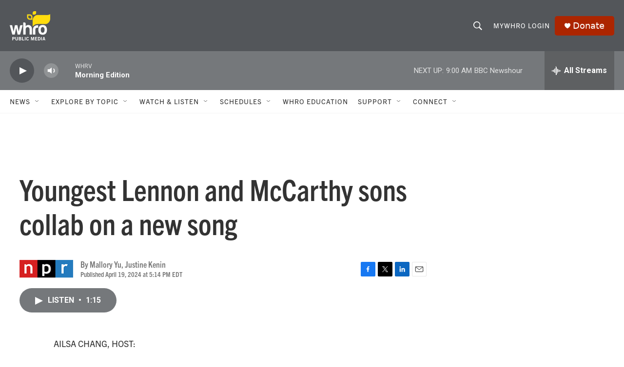

--- FILE ---
content_type: text/html; charset=utf-8
request_url: https://www.google.com/recaptcha/api2/aframe
body_size: 270
content:
<!DOCTYPE HTML><html><head><meta http-equiv="content-type" content="text/html; charset=UTF-8"></head><body><script nonce="OKEhZAi8oVUZL8QKuAJSBw">/** Anti-fraud and anti-abuse applications only. See google.com/recaptcha */ try{var clients={'sodar':'https://pagead2.googlesyndication.com/pagead/sodar?'};window.addEventListener("message",function(a){try{if(a.source===window.parent){var b=JSON.parse(a.data);var c=clients[b['id']];if(c){var d=document.createElement('img');d.src=c+b['params']+'&rc='+(localStorage.getItem("rc::a")?sessionStorage.getItem("rc::b"):"");window.document.body.appendChild(d);sessionStorage.setItem("rc::e",parseInt(sessionStorage.getItem("rc::e")||0)+1);localStorage.setItem("rc::h",'1769607133982');}}}catch(b){}});window.parent.postMessage("_grecaptcha_ready", "*");}catch(b){}</script></body></html>